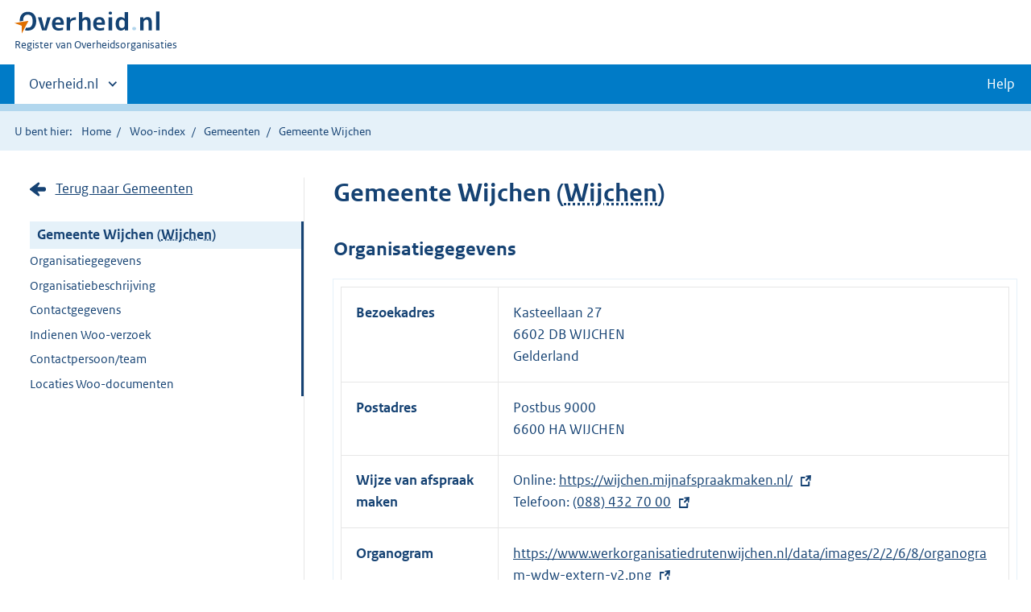

--- FILE ---
content_type: text/html;charset=UTF-8
request_url: https://organisaties.overheid.nl/woo/24056/Gemeente_Wijchen
body_size: 8337
content:
<!DOCTYPE html>
<html lang="nl" prefix="og: https://ogp.me/ns#">
<head>
	
	<title>Woo-index Gemeente Wijchen | Overheid.nl</title>
	<meta property="og:title" content="Woo-index Gemeente Wijchen | Overheid.nl"/>
	<meta content="${siteName}" property="og:site_name"/>
	<meta
		content="In de Woo-index vindt u van alle overheidsorganisaties die onder de Wet open overheid (Woo) vallen de contactgegevens voor vragen omtrent de Woo en Woo-verzoeken. Ook vindt u per organisatie de locaties van de documenten die die organisatie volgens de wet verplicht zijn om te publiceren."
		property="og:description"
	/>
	<meta property="og:url" content="https://organisaties.overheid.nl/woo/24056/Gemeente_Wijchen"/>
	<meta property="og:image"/>
	<meta content="article" property="og:type"/>
	<meta
		property="og:article:modified_time" content="2026-01-03T22:31:32Z"
	/>
	
	
		<meta charset="UTF-8">
		<meta content="IE=edge" http-equiv="X-UA-Compatible">
		<meta content="width=device-width,initial-scale=1" name="viewport">
		<script>
			document.documentElement.className = 'has-js';
		</script>

		<link rel="stylesheet" href="/static/onl/css/kpm/index.css" type="text/css">
		<link rel="stylesheet" href="/static/onl/css/main.css" title="complib main">
		<link rel="stylesheet" href="/static/onl/css/print.css">
		<link rel="stylesheet" href="/static/onl/css/rio.css">
		<link rel="shortcut icon" href="/static/onl/images/favicon.ico" type="image/vnd.microsoft.icon">

		
			<meta name="DCTERMS.identifier" content="https://organisaties.overheid.nl/woo/24056/Gemeente_Wijchen">
		
		<meta name="DCTERMS.title" content="Woo-index Gemeente Wijchen | Overheid.nl">
		<meta content="overzichtspagina" name="DCTERMS.type">
		<meta
			content="Het Register van Overheidsorganisaties bevat de namen, adressen en andere contactgegevens van de Nederlandse overheidsorganisaties. Ook de persoonsgegevens van (voornamelijk) leidinggevende personen binnen de Nederlandse overheid zijn opgenomen."
			name="DCTERMS.description"
		>
		<meta content="nl-NL" name="DCTERMS.language">
		<meta content="Ministerie van Binnenlandse Zaken en Koninkrijksrelaties" name="DCTERMS.authority">
		<meta content="Ministerie van Binnenlandse Zaken en Koninkrijksrelaties" name="DCTERMS.creator">
		
			<meta name="DCTERMS.modified" title="XSD.dateTime" content="2026-01-03T22:31:32Z">
		
		
		<meta content="Nederland" name="DCTERMS.spatial">
		<meta content="CC0 1.0 Universal" name="DCTERMS.rights">
		
			<link rel="DCTERMS.subject" content="http://standaarden.overheid.nl/owms/terms/Wijchen_(gemeente)">
		
	

</head>

<body>

	
	
	
	
		<script>
			(function (window, document, dataLayerName, id) {
				window[dataLayerName] = window[dataLayerName] || [], window[dataLayerName].push({
					start: (new Date).getTime(),
					event: "stg.start"
				});
				var scripts = document.getElementsByTagName('script')[0], tags = document.createElement('script');

				function stgCreateCookie(a, b, c) {
					var d = "";
					if (c) {
						var e = new Date;
						e.setTime(e.getTime() + 24 * c * 60 * 60 * 1e3), d = "; expires=" + e.toUTCString()
					}
					document.cookie = a + "=" + b + d + "; path=/"
				}

				var isStgDebug = (window.location.href.match("stg_debug") || document.cookie.match("stg_debug")) && !window.location.href.match("stg_disable_debug");
				stgCreateCookie("stg_debug", isStgDebug ? 1 : "", isStgDebug ? 14 : -1);
				var qP = [];
				dataLayerName !== "dataLayer" && qP.push("data_layer_name=" + dataLayerName), isStgDebug && qP.push("stg_debug");
				var qPString = qP.length > 0 ? ("?" + qP.join("&")) : "";
				tags.async = !0, tags.src = "https://koop.piwik.pro/containers/" + id + ".js" + qPString, scripts.parentNode.insertBefore(tags, scripts);
				!function (a, n, i) {
					a[n] = a[n] || {};
					for (var c = 0; c < i.length; c++) !function (i) {
						a[n][i] = a[n][i] || {}, a[n][i].api = a[n][i].api || function () {
							var a = [].slice.call(arguments, 0);
							"string" == typeof a[0] && window[dataLayerName].push({
								event: n + "." + i + ":" + a[0],
								parameters: [].slice.call(arguments, 1)
							})
						}
					}(i[c])
				}(window, "ppms", ["tm", "cm"]);
			})(window, document, 'dataLayer', '1a96e6f9-01b9-4565-8580-046a1491ea57');
		</script>
	



<div class="skiplinks">
	<a href="#content">Direct naar de inhoud</a>
</div>
<header class="header">
	<div class="header__start">
		<div class="container">
			<button
				aria-controls="nav" aria-expanded="false" class="hidden-desktop button button--icon-hamburger"
				data-handler="toggle-nav" type="button"
			>Menu
			</button>
			<div class="logo ">
				<a href="https://www.overheid.nl/"><img
					alt="Logo Overheid.nl, ga naar de startpagina"
					height="28" src="/static/onl/images/logo.svg"
					width="180"
				></a>
				<p class="logo__you-are-here"><span class="visually-hidden">U bent nu hier: </span>
					<span>Register van Overheidsorganisaties</span>
				</p>
			</div>
		</div>
	</div>

	<nav class="header__nav header__nav--closed" id="nav">
		<h2 class="visually-hidden">Primaire navigatie</h2>
		<div class="container">
			<ul class="header__primary-nav list list--unstyled">
				<li class="hidden-mobile"><a
					data-decorator="init-toggle-other-sites" data-handler="toggle-other-sites"
					href="#other-sites"
				><span class="visually-hidden">Andere sites binnen </span>Overheid.nl</a>
				</li>
				
				<li><a class="button secondary" role="button" href="https://www.overheid.nl/help/woo-index">Help</a></li>
			</ul>

			<a
				class="hidden-desktop" data-decorator="init-toggle-other-sites" data-handler="toggle-other-sites"
				href="#other-sites"
			><span class="visually-hidden">Andere sites binnen </span>Overheid.nl</a>
		</div>
	</nav>
</header>

<div class="header__more" id="other-sites">
	<div class="container columns">
		<div>
			<h2>Berichten over uw buurt</h2>
			<p>Zoals vergunningen, bouwplannen en lokale regelgeving.</p>
			<ul class="list list--linked">
				<li><a href="https://overheid.nl/berichten-over-uw-buurt/rondom-uw-woonadres">Rondom uw woonadres</a></li>
				<li><a href="https://overheid.nl/berichten-over-uw-buurt">Rondom een zelfgekozen adres</a></li>
			</ul>
		</div>
		<div>
			<h2>Dienstverlening</h2>
			<p>Zoals belastingen, uitkeringen en subsidies.</p>
			<ul class="list list--linked">
				<li><a href="https://www.overheid.nl/dienstverlening">Naar dienstverlening</a></li>
			</ul>
		</div>
		<div>
			<h2>Beleid &amp; regelgeving</h2>
			<p>Officiële publicaties van de overheid.</p>
			<ul class="list list--linked">
				<li><a href="https://www.overheid.nl/beleid-en-regelgeving">Naar beleid &amp; regelgeving</a></li>
			</ul>
		</div>
		<div>
			<h2>Contactgegevens overheden</h2>
			<p>Adressen en contactpersonen van overheidsorganisaties.</p>
			<ul class="list list--linked">
				<li><a href="/">Naar overheidsorganisaties</a></li>
			</ul>
		</div>
	</div>
</div>


	<div class="row row--page-opener">
		<div class="container">
			<div class="breadcrumb">
				
	<p>U bent hier:</p>
	<ol>
		<li><a href="https://www.overheid.nl/">Home</a></li>
		<li><a href="/woo">Woo-index</a></li>
		
			
			
				<li>
					<a
						href="/woo/Gemeenten"
					>Gemeenten</a></li>
				
			
		
		
		
			<li>Gemeente Wijchen</li>
		
	</ol>

			</div>
		</div>
	</div>



<div data-decorator="init-scroll-chapter" role="main" class="container columns columns--sticky-sidebar row">
	<div
		class="columns--sticky-sidebar__sidebar" data-decorator="stick-sidebar add-mobile-foldability"
		data-roo-element="organisation-sidebar"
		id="toggleable-1"
	>
		<div>
			<p>
				
					<a
						class="icon--backlink"
						href="/woo/Gemeenten/"
					>Terug naar Gemeenten</a>
				
			</p>
			<ul class="nav-sub">
				<li class="nav-sub__item is-active">
					<a aria-current="page" class="nav-sub__link is-active" href="#">
						
							Gemeente Wijchen
						
						
		
			
				(<abbr title="Gemeente Wijchen">Wijchen</abbr>)
			
		
	
					</a>
					<ul class="nav-sub__sub">
						<li class="nav-sub__sub-item">
							<a
								class="nav-sub__sub-link" href="#organisatiegegevens" data-roo-selector="nav-organisatiegegevens"
							>
								Organisatiegegevens
							</a>
						</li>

						

						

						<li class="nav-sub__sub-item">
							<a
								class="nav-sub__sub-link" href="#beschrijving" data-roo-selector="nav-beschrijving"
							>
								Organisatiebeschrijving
							</a>
						</li>

						<li class="nav-sub__sub-item">
							<a
								class="nav-sub__sub-link" href="#contactgegevens" data-roo-selector="nav-contactgegevens"
							>
								Contactgegevens
							</a>
						</li>

						<li class="nav-sub__sub-item">
							<a
								class="nav-sub__sub-link" href="#indienen-woo-verzoek" data-roo-selector="nav-indienen-woo-verzoek"
							>
								Indienen Woo-verzoek
							</a>
						</li>

						<li class="nav-sub__sub-item">
							<a
								class="nav-sub__sub-link" href="#functies-organisatie" data-roo-selector="nav-functies-organisatie"
							>
								Contactpersoon/team
							</a>
						</li>

						<li class="nav-sub__sub-item">
							<a
								class="nav-sub__sub-link"
								href="#locaties-woo-documenten" data-roo-selector="nav-locaties-woo-documenten"
							>
								Locaties Woo-documenten
							</a>
						</li>
					</ul>
				</li>
			</ul>
		</div>
	</div>
	<div
		data-roo-element="organisationtype-content" role="main" class="content content--publication"
	>
		<h1 data-roo-element="element-naam-en-afkorting">
			Gemeente Wijchen
			
		
			
				(<abbr title="Gemeente Wijchen">Wijchen</abbr>)
			
		
	
		</h1>

		
			<p data-roo-element="status-gegevens">
				<!--						<th:block th:if="${status != null}">-->
				<!--							<th:block th:text="${status}"></th:block>-->
				<!--							<span class="tooltip " data-decorator="tooltip">-->
				<!--								<button id="1" aria-label="Help?" aria-describedby="status" aria-expanded="false" class="tooltip__trigger">Help?</button>-->
				<!--								<span role="tooltip" id="status" class="tooltip__content" th:text="${statusExplanation}">Op 27-07-2020 is door de organisatie aangegeven dat de gegevens correct zijn. De laatste wijziging is op 27-07-2020 doorgevoerd.</span>-->
				<!--							</span>-->
				<!--							<br>-->
				<!--							<span th:attr="data-roo-element='element-active-from-till'">-->
				<!--								<th:block th:insert="~{raadpleeg-onl/util :: active-from-till (${model})}">Actief van 01/01/2015 tot 01/01/2018</th:block>-->
				<!--							</span>-->
				<!--						</th:block>-->
			
			</p>
		
		
			<section class="section-chapter js-scrollSection" id="organisatiegegevens">
				<h2>Organisatiegegevens</h2>
				<table class="table__data-overview" data-roo-element="element-organisatiegegevens">
					<div>
    
        <tr>
            <th scope="row">Bezoekadres</th>
            
		<td data-before="Adres">
			
			
			
			
			
				Kasteellaan 27
				<br>
			
			
				
					
						6602 DB WIJCHEN
						<br>
					
				
				
			
			
				Gelderland
				<br>
			
			
		</td>
	
        </tr>
    
        <tr>
            <th scope="row">Postadres</th>
            
		<td data-before="Adres">
			
			
			
				Postbus 9000
				<br>
			
			
			
			
				
					
						6600 HA WIJCHEN
						<br>
					
				
				
			
			
			
		</td>
	
        </tr>
    
        
    
    <tr>
        
            
		<tr>
			<td>
				<strong>Wijze van afspraak maken</strong>
			</td>
			<td>
				
					
						Online:
						<a href="https://wijchen.mijnafspraakmaken.nl/">
							https://wijchen.mijnafspraakmaken.nl/
						</a>
					
				
				
				
					
						<br/>
					
					Telefoon:
					<a href="tel:(088) 432 70 00">
						(088) 432 70 00
					</a>
				
			</td>
		</tr>

	
        
    </tr>
</div>

					
						
							<tr>
								<th scope="row">Organogram</th>
								<td>
									<a href="https://www.werkorganisatiedrutenwijchen.nl/data/images/2/2/6/8/organogram-wdw-extern-v2.png">https://www.werkorganisatiedrutenwijchen.nl/data/images/2/2/6/8/organogram-wdw-extern-v2.png</a>
								</td>
							</tr>
						
					
					<tr>
						<th scope="row">Alle organisatiegegevens</th>
						<td data-before="Alle organisatiegegevens">
							<a
								href="/24056/Gemeente_Wijchen"
							>https://organisaties.overheid.nl/24056/Gemeente_Wijchen</a>
						</td>
					</tr>
				</table>
			</section>
		
		
		
		
			<section
				class="section-chapter js-scrollSection" id="beschrijving" data-roo-element="element-beschrijving"
			>
				<h2>Organisatiebeschrijving</h2>
				<th>
					<p
						data-before="Organisatiebeschrijving"
					><html>
 <head></head>
 <body>
  <p>De gemeente Wijchen voert samen met de gemeente Druten een bedrijfsvoeringsorganisatie voor de uitvoering van de ambtelijke taken.</p>
  <p>De Werkorganisatie Druten Wijchen is een samenwerkingsverband tussen de gemeenten Druten en Wijchen. De Werkorganisatie Druten Wijchen bestaat uit vijf domeinen met zelforganiserende teams.</p>
 </body>
</html></p>
				</th>
				<tr>
					<h3>Meer informatie</h3>
					<th data-before="Link naar uitgebreidere organisatiebeschrijving">
						<p><a href="https://www.werkorganisatiedrutenwijchen.nl/organisatiestructuur">https://www.werkorganisatiedrutenwijchen.nl/organisatiestructuur</a></p>
					</th>
				</tr>
			</section>
		
		
			<section class="section-chapter js-scrollSection" id="contactgegevens">
				<h2>Contactgegevens</h2>
				<table class="table__data-overview">
					
		
			<tr>
				<th scope="row">Telefoon</th>
				<td data-before="Telefoon">
					
						
						(088) 432 70 00
						 (algemeen)
					
				</td>
			</tr>
		
		
		
			<tr>
				<th scope="row">Internet</th>
				<td data-before="Internet">
					
						
						<a href="https://www.wijchen.nl">https://www.wijchen.nl</a>
						 (algemeen)
					
				</td>
			</tr>
		
		
			<tr>
				<th scope="row">E-mail</th>
				<td data-before="E-mail">
					
						
						<a href="mailto:gemeente@wijchen.nl">
							gemeente@wijchen.nl
						</a>
						 (algemeen)
					
				</td>
			</tr>
		
		
		
		
	
				</table>
			</section>
		
		
			<section class="section-chapter js-scrollSection" id="indienen-woo-verzoek">
				<h2>Indienen Woo-verzoek</h2>
				<table class="table__data-overview">
					
						
							
								<tr>
									<th scope="row">Adres voor indienen Woo-verzoek</th>
									
		<td data-before="Adres">
			
			
			
				Postbus 9000
				<br>
			
			
			
			
				
					
						6602 DB
						<br>
					
				
				
			
			
				Gelderland
				<br>
			
			
		</td>
	
								</tr>
							
						
					
					
						<tr>
							<th scope="row">Digitaal indienen Woo-verzoek</th>
							<td>
								<a href="https://www.wijchen.nl/informatie-opvragen-woo-verzoek?zoek=woo">https://www.wijchen.nl/informatie-opvragen-woo-verzoek?zoek=woo</a>
							</td>
						</tr>
					
					
					
						<tr>
							<th scope="row">Link naar meer informatie</th>
							<td>
								<a href="https://www.wijchen.nl/informatie-opvragen-woo-verzoek">https://www.wijchen.nl/informatie-opvragen-woo-verzoek</a>
							</td>
						</tr>
					
				</table>
			</section>
		
		
			<section class="section-chapter js-scrollSection" id="functies-organisatie">
				<h2>Contactpersoon/team</h2>
				
					<table class="table__data-overview">
						<tr>
							<th colspan="2" scope="row">Mevr. Sutman</th>
						</tr>
						
		
			<tr>
				<th scope="row">Telefoon Woo-contactpersoon</th>
				<td data-before="Telefoon">
					
						
						(088) 432 70 00
						 (algemeen)
					
				</td>
			</tr>
		
		
		
			<tr>
				<th scope="row">Internet Woo-contactpersoon</th>
				<td data-before="Internet">
					
						
						<a href="https://www.wijchen.nl/informatie-opvragen-woo-verzoek">https://www.wijchen.nl/informatie-opvragen-woo-verzoek</a>
						 (algemeen)
					
				</td>
			</tr>
		
		
		
		
		
	
					</table>
				
					<table class="table__data-overview">
						<tr>
							<th colspan="2" scope="row">Mevr. Van den Oever</th>
						</tr>
						
					</table>
				
			</section>
		
		
			<section class="section-chapter js-scrollSection" id="locaties-woo-documenten">
				<h2>Locaties Woo-documenten</h2>
				<table class="table__data-overview">
					<thead>
					<tr>
						<th>Informatiecategorie</th>
						<th>Toelichting</th>
					</tr>
					</thead>
					<tbody>
					
						<tr>
							<td>
								<a href="https://wijchen.bestuurlijkeinformatie.nl/Agenda/Index/677c317d-684e-404e-bf35-4c191ce35445">Agenda’s en besluitenlijsten bestuurscolleges</a>
							</td>
							<td>In de besluitenlijsten ziet u de besluiten die het college van burgemeester en wethouders van Wijchen heeft genomen. De agenda&#39;s van de collegevergaderingen en de belisnota&#39;s worden ook gepubliceerd.</td>
						</tr>
					
						<tr>
							<td>
								<a href="https://zoek.officielebekendmakingen.nl/resultaten?q=((c.product-area==%22officielepublicaties%22)+AND+((dt.creator==%22Wijchen%22))+AND+((dt.type==%22ongewenstverklaring+vreemdeling%22+OR+dt.type==%22vervreemding+erfgoed%22+OR+dt.type==%22Beschikking%22+OR+dt.type==%22andere+beschikking%22+OR+dt.type==%22andere+vergunning%22+OR+dt.type==%22evenementenvergunning%22+OR+dt.type==%22exploitatievergunning%22+OR+dt.type==%22omgevingsvergunning%22+OR+dt.type==%22vergunning+voor+activiteiten+op+of+in+oppervlaktewater%22)))">Beschikkingen</a>
							</td>
							<td>Beschikkingen zijn besluiten over specifieke gevallen. Als u bijvoorbeeld een vergunning aanvraagt of bezwaar maakt tegen bouwplannen in uw straat, neemt het college van burgemeester en wethouders daar een besluit over. Dit heet een beschikking.</td>
						</tr>
					
						<tr>
							<td>
								<a href="https://zoek.officielebekendmakingen.nl/resultaten?q=((c.product-area==%22officielepublicaties%22)+AND+((dt.creator==%22Wijchen%22))+AND+((dt.type==%22ongewenstverklaring+vreemdeling%22+OR+dt.type==%22vervreemding+erfgoed%22+OR+dt.type==%22Beschikking%22+OR+dt.type==%22andere+beschikking%22+OR+dt.type==%22andere+vergunning%22+OR+dt.type==%22evenementenvergunning%22+OR+dt.type==%22exploitatievergunning%22+OR+dt.type==%22omgevingsvergunning%22+OR+dt.type==%22vergunning+voor+activiteiten+op+of+in+oppervlaktewater%22)))">Beschikkingen</a>
							</td>
							<td></td>
						</tr>
					
						<tr>
							<td>
								<a href="https://www.wijchen.nl/begroting-jaarrekening-en-samenwerking">Jaarplannen en jaarverslagen</a>
							</td>
							<td>In de begroting staan de financiële vooruitzichten. In de jaarrekening staan de uitgaven van het afgelopen jaar. U kunt de stukken opvragen bij de griffie.</td>
						</tr>
					
						<tr>
							<td>
								<a href="https://www.wijchen.nl/klacht-indienen">Klachtoordelen</a>
							</td>
							<td>Een klacht geeft aan dat iemand niet tevreden is over hoe een ambtenaar zich heeft gedragen. De gemeente Wijchen behandelt deze klachten en publiceert daarover een jaarverslag.</td>
						</tr>
					
						<tr>
							<td>
								<a href="https://zoek.officielebekendmakingen.nl/resultaten?q=((c.product-area==%22officielepublicaties%22)+AND+((dt.creator==%22Wijchen%22))+AND+((dt.type==%22algemeenverbindendverklaring+van+cao-bepalingen%22+OR+dt.type==%22ander+besluit+van+algemene+strekking%22+OR+dt.type==%22bekendmaking+aan+de+scheepvaart%22+OR+dt.type==%22beleidsregel%22+OR+dt.type==%22delegatie-+of+mandaatbesluit%22+OR+dt.type==%22circulaire%22)))">Overige besluiten van algemene strekking</a>
							</td>
							<td>Naast algemeen verbindende voorschriften kan de gemeente Wijchen ook andere besluiten van algemene strekking nemen. Dat zijn bijvoorbeeld beleidsregels, waarin staat hoe de gemeente bepaald beleid uitvoert.</td>
						</tr>
					
						<tr>
							<td>
								<a href="https://zoek.officielebekendmakingen.nl/resultaten?q=((c.product-area==%22officielepublicaties%22)+AND+((dt.creator==%22Wijchen%22))+AND+((dt.type==%22algemeenverbindendverklaring+van+cao-bepalingen%22+OR+dt.type==%22ander+besluit+van+algemene+strekking%22+OR+dt.type==%22bekendmaking+aan+de+scheepvaart%22+OR+dt.type==%22beleidsregel%22+OR+dt.type==%22delegatie-+of+mandaatbesluit%22+OR+dt.type==%22circulaire%22+OR+dt.type==%22verkeersbesluit+of+-mededeling%22)))">Overige besluiten van algemene strekking</a>
							</td>
							<td></td>
						</tr>
					
						<tr>
							<td>
								<a href="https://wijchen.bestuurlijkeinformatie.nl/">Vergaderstukken decentrale overheden</a>
							</td>
							<td>Deze documenten bespreekt de gemeenteraad. Dat kan een brief van een inwoner zijn. Of een voorstel van het college waarover de raad stemt. Wil de raad een voorstel wijzigen, dan heet dat een amendement. Moties zijn voorstellen vanuit de raad.</td>
						</tr>
					
						<tr>
							<td>
								<a href="https://zoek.officielebekendmakingen.nl/resultaten?q=((c.product-area==%22officielepublicaties%22)+AND+((dt.creator==%22Wijchen%22))+AND+((dt.type==%22algemeen+verbindend+voorschrift+(verordening)%22+OR+dt.type==%22gemeenschappelijke+regeling%22+OR+dt.type==%22ruimtelijk+plan+of+omgevingsdocument%22+OR+dt.type==%22verkeersbesluit+of+-mededeling%22+OR+dt.type==%22AMvB%22+OR+dt.type==%22Ministeriële+regeling%22+OR+dt.type==%22RijksAMvB%22+OR+dt.type==%22Rijkswet%22+OR+dt.type==%22Verbeterblad%22+OR+dt.type==%22Wet%22+OR+dt.type==%22Verdrag%22)))">Wetten en algemeen verbindende voorschriften</a>
							</td>
							<td>Dit zijn regels van de overheid waaraan iedereen gebonden is. De Rijksoverheid maakt wetten. Voor de gemeente zijn algemeen verbindende voorschriften opgenomen in bijvoorbeeld een verordening of een omgevingsplan.</td>
						</tr>
					
						<tr>
							<td>
								<a href="https://zoek.officielebekendmakingen.nl/resultaten?q=((c.product-area==%22officielepublicaties%22)+AND+((dt.creator==%22Wijchen%22))+AND+((dt.type==%22algemeen+verbindend+voorschrift+(verordening)%22+OR+dt.type==%22gemeenschappelijke+regeling%22+OR+dt.type==%22ruimtelijk+plan+of+omgevingsdocument%22+OR+dt.type==%22AMvB%22+OR+dt.type==%22Ministeriële+regeling%22+OR+dt.type==%22RijksAMvB%22+OR+dt.type==%22Rijkswet%22+OR+dt.type==%22Verbeterblad%22+OR+dt.type==%22Wet%22+OR+dt.type==%22Verdrag%22)))">Wetten en algemeen verbindende voorschriften</a>
							</td>
							<td></td>
						</tr>
					
						<tr>
							<td>
								<a href="https://www.wijchen.nl/informatie-opvragen-woo-verzoek">Woo-verzoeken en -besluiten</a>
							</td>
							<td>Met een Woo-verzoek vraagt iemand om overheidsinformatie openbaar te maken. Informatie die met een Woo-verzoek wordt verstrekt wordt op dit moment verstrekt aan de aanvrager. In de toekomst wordt dit openbaar voor iedereen.</td>
						</tr>
					
					</tbody>
				</table>
			</section>
		
		
	
		<div
			class="form-conditionals__responds js-form-conditionals__responds" id="feedbackReaction"
			style="display:none"
		>
			<h2 class="form-conditionals__heading">Bedankt voor uw reactie</h2>
			<p>We gebruiken uw feedback ter verbetering van onze dienstverlening.</p>
		</div>
		<div class="form-conditionals" data-decorator="init-form-conditionals" id="feedbackForm" style="display:block">
			<form
				accept-charset="utf-8" id="feedbackform-1" method="post"
				action="/woo/feedbackformpositive"
			>
				<fieldset
					class="form-conditionals__citem form-conditionals__citem js-form-conditionals__citem" id="citem-1"
				>
					<legend>Deel uw feedback</legend>
					
						<input name="organisatietype" type="hidden" value="Gemeente">
					
					<div class="form-conditionals__container form-conditionals__container--flex">
						<p>Was dit de informatie die u zocht?</p>
						<div class="form__row">
							<button
								class="button-icon button-icon--thumb-up" data-linkedto="" data-triggerLastStep=""
								data-triggeresponds="false" id="send-feedback-1"
							>Ja
							</button>
							<button
								class="button-icon button-icon--thumb-down js-button-next" data-linkedto="2"
								data-triggerLastStep="true" data-triggeresponds="" id="click-feedback-2"
							>Nee
							</button>
						</div>
					</div>
					<div class="form__row hidden-desktop hidden-mobile">
						<textarea name="goalkeeper" placeholder="Wat is 1+1?"></textarea>
					</div>
				</fieldset>
			</form>
			<form
				accept-charset="utf-8" id="feedbackform-2" method="post"
				action="/woo/feedbackformnegative"
			>
				<fieldset
					class="form-conditionals__citem form-conditionals__citem js-form-conditionals__citem" id="citem-2"
				>
					<legend>Waar bent u precies naar op zoek?</legend>
					
						<input name="organisatietype" type="hidden" value="Gemeente">
					
					<p>Wat kunnen wij verbeteren?</p>
					<div class="form__row">
						<textarea
							name="feedback"
							placeholder="Beschrijf de verbeterpunten. Voeg geen persoonsgegevens toe. U ontvangt géén reactie op uw feedback."
						></textarea>
					</div>
					<div class="form__row hidden-desktop hidden-mobile">
						<textarea name="goalkeeper" placeholder="Wat is 1+1?"></textarea>
					</div>
				</fieldset>
				<div class="js-form-conditionals__submitcontainer" hidden>
					<button class="button button--primary" id="send-feedback-2" type="submit">Verstuur feedback</button>
				</div>
			</form>
		</div>
	

	</div>
</div>
<div class="container" id="content" role="main"></div>

<div class="footer row--footer" role="contentinfo">
	<div class="container columns">
		<div>
			<ul class="list list--linked">
				<li class="first"><a href="https://www.overheid.nl/over-deze-site">Over deze website</a></li>
				<li class=""><a href="https://www.overheid.nl/contact">Contact</a></li>
				<li class=""><a href="https://www.overheid.nl/english">English</a></li>
				<li class=""><a href="https://www.overheid.nl/help">Help</a></li>
				<li class="last"><a href="https://www.overheid.nl/help/zoeken">Zoeken</a></li>
			</ul>
		</div>
		<div>
			<ul class="list list--linked">
				<li class="first"><a href="https://www.overheid.nl/informatie-hergebruiken">Informatie hergebruiken</a>
				</li>
				<li class=""><a href="https://www.overheid.nl/privacy-statement">Privacy en cookies</a></li>
				<li class=""><a href="https://www.overheid.nl/toegankelijkheid">Toegankelijkheid</a></li>
				<li class="last"><a href="https://www.overheid.nl/sitemap">Sitemap</a></li>
			</ul>
		</div>
		<div>
			<ul class="list list--linked">
				<li class="first"><a href="https://data.overheid.nl/" rel="external">Open data</a></li>
				<li class=""><a href="https://linkeddata.overheid.nl" rel="external">Linked Data Overheid</a></li>
				<li class="last"><a href="https://puc.overheid.nl/" rel="external">PUC Open Data</a></li>
			</ul>
		</div>
		<div>
			<ul class="list--linked">
				<li class="first"><a href="https://mijn.overheid.nl/" rel="external">MijnOverheid.nl</a></li>
				<li><a href="https://www.rijksoverheid.nl/">Rijksoverheid.nl</a></li>
				<li><a href="https://ondernemersplein.kvk.nl/">Ondernemersplein</a></li>
				<li class="last"><a href="https://www.werkenbijdeoverheid.nl/">Werkenbijdeoverheid.nl</a></li>
			</ul>
		</div>
	</div>
</div>

<script src="/static/onl/js/main.js"></script>

	<script async defer src="/static/onl/js/feedback-entiteit.js" type="text/javascript"></script>

</body>

</html>
